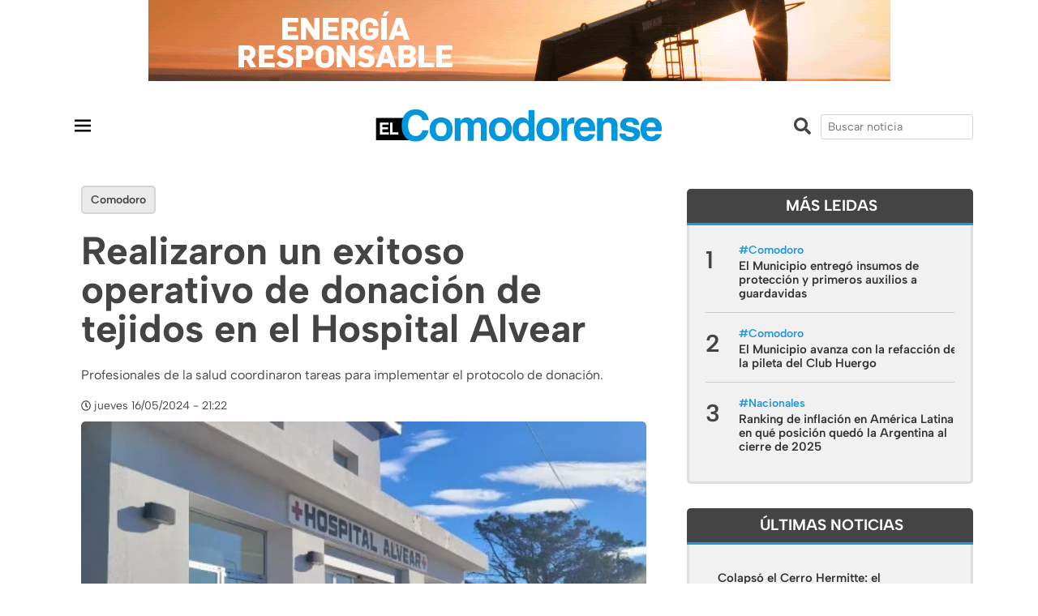

--- FILE ---
content_type: text/html; charset=UTF-8
request_url: https://www.elcomodorense.net/realizaron-un-exitoso-operativo-de-donacion-de-tejidos-en-el-hospital-alvear/
body_size: 11994
content:
<!DOCTYPE html>
<html>

<head>
	<meta charset="utf-8">
	<meta http-equiv="x-ua-compatible" content="ie=edge">
	<meta name="viewport" content="width=device-width, initial-scale=1, shrink-to-fit=no">
	<meta name="description" content="Noticias de comodoro rivadavia y la región">
	<link rel="apple-touch-icon" href="https://www.elcomodorense.net/wp-content/themes/ec_2022/images/icon.png">
	<link rel="icon" type="image/x-icon" href="https://www.elcomodorense.net/wp-content/themes/ec_2022/images/icon.png">

	<title>Realizaron un exitoso operativo de donación de tejidos en el Hospital Alvear |  El Comodorense</title>

	<link rel="stylesheet" href="https://maxcdn.bootstrapcdn.com/bootstrap/4.0.0/css/bootstrap.min.css" integrity="sha384-Gn5384xqQ1aoWXA+058RXPxPg6fy4IWvTNh0E263XmFcJlSAwiGgFAW/dAiS6JXm" crossorigin="anonymous">
	<script defer src="https://use.fontawesome.com/releases/v5.0.9/js/all.js" integrity="sha384-8iPTk2s/jMVj81dnzb/iFR2sdA7u06vHJyyLlAd4snFpCl/SnyUjRrbdJsw1pGIl" crossorigin="anonymous"></script>

							<meta property="og:title" content="Realizaron un exitoso operativo de donación de tejidos en el Hospital Alvear" />
				<meta property="og:type" content="website" />
				<meta property="og:url" content="https://www.elcomodorense.net/realizaron-un-exitoso-operativo-de-donacion-de-tejidos-en-el-hospital-alvear/" />
				<meta property="og:description" content="Profesionales de la salud coordinaron tareas para implementar el protocolo de donación.

" />
									<meta property="og:image" content="https://www.elcomodorense.net/wp-content/uploads/2024/05/hospital-alvear-1024x461.webp">
				

			
	<meta name='robots' content='max-image-preview:large' />
<link rel='dns-prefetch' href='//code.jquery.com' />
<link rel="alternate" type="application/rss+xml" title="El Comodorense &raquo; Comentario Realizaron un exitoso operativo de donación de tejidos en el Hospital Alvear del feed" href="https://www.elcomodorense.net/realizaron-un-exitoso-operativo-de-donacion-de-tejidos-en-el-hospital-alvear/feed/" />
<script type="text/javascript">
window._wpemojiSettings = {"baseUrl":"https:\/\/s.w.org\/images\/core\/emoji\/14.0.0\/72x72\/","ext":".png","svgUrl":"https:\/\/s.w.org\/images\/core\/emoji\/14.0.0\/svg\/","svgExt":".svg","source":{"concatemoji":"https:\/\/www.elcomodorense.net\/wp-includes\/js\/wp-emoji-release.min.js?ver=6.1.9"}};
/*! This file is auto-generated */
!function(e,a,t){var n,r,o,i=a.createElement("canvas"),p=i.getContext&&i.getContext("2d");function s(e,t){var a=String.fromCharCode,e=(p.clearRect(0,0,i.width,i.height),p.fillText(a.apply(this,e),0,0),i.toDataURL());return p.clearRect(0,0,i.width,i.height),p.fillText(a.apply(this,t),0,0),e===i.toDataURL()}function c(e){var t=a.createElement("script");t.src=e,t.defer=t.type="text/javascript",a.getElementsByTagName("head")[0].appendChild(t)}for(o=Array("flag","emoji"),t.supports={everything:!0,everythingExceptFlag:!0},r=0;r<o.length;r++)t.supports[o[r]]=function(e){if(p&&p.fillText)switch(p.textBaseline="top",p.font="600 32px Arial",e){case"flag":return s([127987,65039,8205,9895,65039],[127987,65039,8203,9895,65039])?!1:!s([55356,56826,55356,56819],[55356,56826,8203,55356,56819])&&!s([55356,57332,56128,56423,56128,56418,56128,56421,56128,56430,56128,56423,56128,56447],[55356,57332,8203,56128,56423,8203,56128,56418,8203,56128,56421,8203,56128,56430,8203,56128,56423,8203,56128,56447]);case"emoji":return!s([129777,127995,8205,129778,127999],[129777,127995,8203,129778,127999])}return!1}(o[r]),t.supports.everything=t.supports.everything&&t.supports[o[r]],"flag"!==o[r]&&(t.supports.everythingExceptFlag=t.supports.everythingExceptFlag&&t.supports[o[r]]);t.supports.everythingExceptFlag=t.supports.everythingExceptFlag&&!t.supports.flag,t.DOMReady=!1,t.readyCallback=function(){t.DOMReady=!0},t.supports.everything||(n=function(){t.readyCallback()},a.addEventListener?(a.addEventListener("DOMContentLoaded",n,!1),e.addEventListener("load",n,!1)):(e.attachEvent("onload",n),a.attachEvent("onreadystatechange",function(){"complete"===a.readyState&&t.readyCallback()})),(e=t.source||{}).concatemoji?c(e.concatemoji):e.wpemoji&&e.twemoji&&(c(e.twemoji),c(e.wpemoji)))}(window,document,window._wpemojiSettings);
</script>
<style type="text/css">
img.wp-smiley,
img.emoji {
	display: inline !important;
	border: none !important;
	box-shadow: none !important;
	height: 1em !important;
	width: 1em !important;
	margin: 0 0.07em !important;
	vertical-align: -0.1em !important;
	background: none !important;
	padding: 0 !important;
}
</style>
	<link rel='stylesheet' id='wp-block-library-css' href='https://www.elcomodorense.net/wp-includes/css/dist/block-library/style.min.css?ver=6.1.9' type='text/css' media='all' />
<link rel='stylesheet' id='classic-theme-styles-css' href='https://www.elcomodorense.net/wp-includes/css/classic-themes.min.css?ver=1' type='text/css' media='all' />
<style id='global-styles-inline-css' type='text/css'>
body{--wp--preset--color--black: #000000;--wp--preset--color--cyan-bluish-gray: #abb8c3;--wp--preset--color--white: #ffffff;--wp--preset--color--pale-pink: #f78da7;--wp--preset--color--vivid-red: #cf2e2e;--wp--preset--color--luminous-vivid-orange: #ff6900;--wp--preset--color--luminous-vivid-amber: #fcb900;--wp--preset--color--light-green-cyan: #7bdcb5;--wp--preset--color--vivid-green-cyan: #00d084;--wp--preset--color--pale-cyan-blue: #8ed1fc;--wp--preset--color--vivid-cyan-blue: #0693e3;--wp--preset--color--vivid-purple: #9b51e0;--wp--preset--gradient--vivid-cyan-blue-to-vivid-purple: linear-gradient(135deg,rgba(6,147,227,1) 0%,rgb(155,81,224) 100%);--wp--preset--gradient--light-green-cyan-to-vivid-green-cyan: linear-gradient(135deg,rgb(122,220,180) 0%,rgb(0,208,130) 100%);--wp--preset--gradient--luminous-vivid-amber-to-luminous-vivid-orange: linear-gradient(135deg,rgba(252,185,0,1) 0%,rgba(255,105,0,1) 100%);--wp--preset--gradient--luminous-vivid-orange-to-vivid-red: linear-gradient(135deg,rgba(255,105,0,1) 0%,rgb(207,46,46) 100%);--wp--preset--gradient--very-light-gray-to-cyan-bluish-gray: linear-gradient(135deg,rgb(238,238,238) 0%,rgb(169,184,195) 100%);--wp--preset--gradient--cool-to-warm-spectrum: linear-gradient(135deg,rgb(74,234,220) 0%,rgb(151,120,209) 20%,rgb(207,42,186) 40%,rgb(238,44,130) 60%,rgb(251,105,98) 80%,rgb(254,248,76) 100%);--wp--preset--gradient--blush-light-purple: linear-gradient(135deg,rgb(255,206,236) 0%,rgb(152,150,240) 100%);--wp--preset--gradient--blush-bordeaux: linear-gradient(135deg,rgb(254,205,165) 0%,rgb(254,45,45) 50%,rgb(107,0,62) 100%);--wp--preset--gradient--luminous-dusk: linear-gradient(135deg,rgb(255,203,112) 0%,rgb(199,81,192) 50%,rgb(65,88,208) 100%);--wp--preset--gradient--pale-ocean: linear-gradient(135deg,rgb(255,245,203) 0%,rgb(182,227,212) 50%,rgb(51,167,181) 100%);--wp--preset--gradient--electric-grass: linear-gradient(135deg,rgb(202,248,128) 0%,rgb(113,206,126) 100%);--wp--preset--gradient--midnight: linear-gradient(135deg,rgb(2,3,129) 0%,rgb(40,116,252) 100%);--wp--preset--duotone--dark-grayscale: url('#wp-duotone-dark-grayscale');--wp--preset--duotone--grayscale: url('#wp-duotone-grayscale');--wp--preset--duotone--purple-yellow: url('#wp-duotone-purple-yellow');--wp--preset--duotone--blue-red: url('#wp-duotone-blue-red');--wp--preset--duotone--midnight: url('#wp-duotone-midnight');--wp--preset--duotone--magenta-yellow: url('#wp-duotone-magenta-yellow');--wp--preset--duotone--purple-green: url('#wp-duotone-purple-green');--wp--preset--duotone--blue-orange: url('#wp-duotone-blue-orange');--wp--preset--font-size--small: 13px;--wp--preset--font-size--medium: 20px;--wp--preset--font-size--large: 36px;--wp--preset--font-size--x-large: 42px;--wp--preset--spacing--20: 0.44rem;--wp--preset--spacing--30: 0.67rem;--wp--preset--spacing--40: 1rem;--wp--preset--spacing--50: 1.5rem;--wp--preset--spacing--60: 2.25rem;--wp--preset--spacing--70: 3.38rem;--wp--preset--spacing--80: 5.06rem;}:where(.is-layout-flex){gap: 0.5em;}body .is-layout-flow > .alignleft{float: left;margin-inline-start: 0;margin-inline-end: 2em;}body .is-layout-flow > .alignright{float: right;margin-inline-start: 2em;margin-inline-end: 0;}body .is-layout-flow > .aligncenter{margin-left: auto !important;margin-right: auto !important;}body .is-layout-constrained > .alignleft{float: left;margin-inline-start: 0;margin-inline-end: 2em;}body .is-layout-constrained > .alignright{float: right;margin-inline-start: 2em;margin-inline-end: 0;}body .is-layout-constrained > .aligncenter{margin-left: auto !important;margin-right: auto !important;}body .is-layout-constrained > :where(:not(.alignleft):not(.alignright):not(.alignfull)){max-width: var(--wp--style--global--content-size);margin-left: auto !important;margin-right: auto !important;}body .is-layout-constrained > .alignwide{max-width: var(--wp--style--global--wide-size);}body .is-layout-flex{display: flex;}body .is-layout-flex{flex-wrap: wrap;align-items: center;}body .is-layout-flex > *{margin: 0;}:where(.wp-block-columns.is-layout-flex){gap: 2em;}.has-black-color{color: var(--wp--preset--color--black) !important;}.has-cyan-bluish-gray-color{color: var(--wp--preset--color--cyan-bluish-gray) !important;}.has-white-color{color: var(--wp--preset--color--white) !important;}.has-pale-pink-color{color: var(--wp--preset--color--pale-pink) !important;}.has-vivid-red-color{color: var(--wp--preset--color--vivid-red) !important;}.has-luminous-vivid-orange-color{color: var(--wp--preset--color--luminous-vivid-orange) !important;}.has-luminous-vivid-amber-color{color: var(--wp--preset--color--luminous-vivid-amber) !important;}.has-light-green-cyan-color{color: var(--wp--preset--color--light-green-cyan) !important;}.has-vivid-green-cyan-color{color: var(--wp--preset--color--vivid-green-cyan) !important;}.has-pale-cyan-blue-color{color: var(--wp--preset--color--pale-cyan-blue) !important;}.has-vivid-cyan-blue-color{color: var(--wp--preset--color--vivid-cyan-blue) !important;}.has-vivid-purple-color{color: var(--wp--preset--color--vivid-purple) !important;}.has-black-background-color{background-color: var(--wp--preset--color--black) !important;}.has-cyan-bluish-gray-background-color{background-color: var(--wp--preset--color--cyan-bluish-gray) !important;}.has-white-background-color{background-color: var(--wp--preset--color--white) !important;}.has-pale-pink-background-color{background-color: var(--wp--preset--color--pale-pink) !important;}.has-vivid-red-background-color{background-color: var(--wp--preset--color--vivid-red) !important;}.has-luminous-vivid-orange-background-color{background-color: var(--wp--preset--color--luminous-vivid-orange) !important;}.has-luminous-vivid-amber-background-color{background-color: var(--wp--preset--color--luminous-vivid-amber) !important;}.has-light-green-cyan-background-color{background-color: var(--wp--preset--color--light-green-cyan) !important;}.has-vivid-green-cyan-background-color{background-color: var(--wp--preset--color--vivid-green-cyan) !important;}.has-pale-cyan-blue-background-color{background-color: var(--wp--preset--color--pale-cyan-blue) !important;}.has-vivid-cyan-blue-background-color{background-color: var(--wp--preset--color--vivid-cyan-blue) !important;}.has-vivid-purple-background-color{background-color: var(--wp--preset--color--vivid-purple) !important;}.has-black-border-color{border-color: var(--wp--preset--color--black) !important;}.has-cyan-bluish-gray-border-color{border-color: var(--wp--preset--color--cyan-bluish-gray) !important;}.has-white-border-color{border-color: var(--wp--preset--color--white) !important;}.has-pale-pink-border-color{border-color: var(--wp--preset--color--pale-pink) !important;}.has-vivid-red-border-color{border-color: var(--wp--preset--color--vivid-red) !important;}.has-luminous-vivid-orange-border-color{border-color: var(--wp--preset--color--luminous-vivid-orange) !important;}.has-luminous-vivid-amber-border-color{border-color: var(--wp--preset--color--luminous-vivid-amber) !important;}.has-light-green-cyan-border-color{border-color: var(--wp--preset--color--light-green-cyan) !important;}.has-vivid-green-cyan-border-color{border-color: var(--wp--preset--color--vivid-green-cyan) !important;}.has-pale-cyan-blue-border-color{border-color: var(--wp--preset--color--pale-cyan-blue) !important;}.has-vivid-cyan-blue-border-color{border-color: var(--wp--preset--color--vivid-cyan-blue) !important;}.has-vivid-purple-border-color{border-color: var(--wp--preset--color--vivid-purple) !important;}.has-vivid-cyan-blue-to-vivid-purple-gradient-background{background: var(--wp--preset--gradient--vivid-cyan-blue-to-vivid-purple) !important;}.has-light-green-cyan-to-vivid-green-cyan-gradient-background{background: var(--wp--preset--gradient--light-green-cyan-to-vivid-green-cyan) !important;}.has-luminous-vivid-amber-to-luminous-vivid-orange-gradient-background{background: var(--wp--preset--gradient--luminous-vivid-amber-to-luminous-vivid-orange) !important;}.has-luminous-vivid-orange-to-vivid-red-gradient-background{background: var(--wp--preset--gradient--luminous-vivid-orange-to-vivid-red) !important;}.has-very-light-gray-to-cyan-bluish-gray-gradient-background{background: var(--wp--preset--gradient--very-light-gray-to-cyan-bluish-gray) !important;}.has-cool-to-warm-spectrum-gradient-background{background: var(--wp--preset--gradient--cool-to-warm-spectrum) !important;}.has-blush-light-purple-gradient-background{background: var(--wp--preset--gradient--blush-light-purple) !important;}.has-blush-bordeaux-gradient-background{background: var(--wp--preset--gradient--blush-bordeaux) !important;}.has-luminous-dusk-gradient-background{background: var(--wp--preset--gradient--luminous-dusk) !important;}.has-pale-ocean-gradient-background{background: var(--wp--preset--gradient--pale-ocean) !important;}.has-electric-grass-gradient-background{background: var(--wp--preset--gradient--electric-grass) !important;}.has-midnight-gradient-background{background: var(--wp--preset--gradient--midnight) !important;}.has-small-font-size{font-size: var(--wp--preset--font-size--small) !important;}.has-medium-font-size{font-size: var(--wp--preset--font-size--medium) !important;}.has-large-font-size{font-size: var(--wp--preset--font-size--large) !important;}.has-x-large-font-size{font-size: var(--wp--preset--font-size--x-large) !important;}
.wp-block-navigation a:where(:not(.wp-element-button)){color: inherit;}
:where(.wp-block-columns.is-layout-flex){gap: 2em;}
.wp-block-pullquote{font-size: 1.5em;line-height: 1.6;}
</style>
<link rel='stylesheet' id='css-css' href='https://www.elcomodorense.net/wp-content/themes/ec_2022/css/style.css?ver=6.1.9' type='text/css' media='all' />
<script type='text/javascript' src='https://code.jquery.com/jquery-2.2.4.min.js?ver=6.1.9' id='jquery-js'></script>
<link rel="https://api.w.org/" href="https://www.elcomodorense.net/wp-json/" /><link rel="alternate" type="application/json" href="https://www.elcomodorense.net/wp-json/wp/v2/posts/576275" /><link rel="canonical" href="https://www.elcomodorense.net/realizaron-un-exitoso-operativo-de-donacion-de-tejidos-en-el-hospital-alvear/" />
<link rel="alternate" type="application/json+oembed" href="https://www.elcomodorense.net/wp-json/oembed/1.0/embed?url=https%3A%2F%2Fwww.elcomodorense.net%2Frealizaron-un-exitoso-operativo-de-donacion-de-tejidos-en-el-hospital-alvear%2F" />
<link rel="alternate" type="text/xml+oembed" href="https://www.elcomodorense.net/wp-json/oembed/1.0/embed?url=https%3A%2F%2Fwww.elcomodorense.net%2Frealizaron-un-exitoso-operativo-de-donacion-de-tejidos-en-el-hospital-alvear%2F&#038;format=xml" />
  <script src="https://cdn.onesignal.com/sdks/web/v16/OneSignalSDK.page.js" defer></script>
  <script>
          window.OneSignalDeferred = window.OneSignalDeferred || [];
          OneSignalDeferred.push(async function(OneSignal) {
            await OneSignal.init({
              appId: "c0cd989a-a550-4ddd-9000-3572ec0215e8",
              serviceWorkerOverrideForTypical: true,
              path: "https://www.elcomodorense.net/wp-content/plugins/onesignal-free-web-push-notifications/sdk_files/",
              serviceWorkerParam: { scope: "/wp-content/plugins/onesignal-free-web-push-notifications/sdk_files/push/onesignal/" },
              serviceWorkerPath: "OneSignalSDKWorker.js",
            });
          });

          // Unregister the legacy OneSignal service worker to prevent scope conflicts
          navigator.serviceWorker.getRegistrations().then((registrations) => {
            // Iterate through all registered service workers
            registrations.forEach((registration) => {
              // Check the script URL to identify the specific service worker
              if (registration.active && registration.active.scriptURL.includes('OneSignalSDKWorker.js.php')) {
                // Unregister the service worker
                registration.unregister().then((success) => {
                  if (success) {
                    console.log('OneSignalSW: Successfully unregistered:', registration.active.scriptURL);
                  } else {
                    console.log('OneSignalSW: Failed to unregister:', registration.active.scriptURL);
                  }
                });
              }
            });
          }).catch((error) => {
            console.error('Error fetching service worker registrations:', error);
          });
        </script>
<link rel="icon" href="https://www.elcomodorense.net/wp-content/uploads/2020/07/cropped-icon-32x32.png" sizes="32x32" />
<link rel="icon" href="https://www.elcomodorense.net/wp-content/uploads/2020/07/cropped-icon-192x192.png" sizes="192x192" />
<link rel="apple-touch-icon" href="https://www.elcomodorense.net/wp-content/uploads/2020/07/cropped-icon-180x180.png" />
<meta name="msapplication-TileImage" content="https://www.elcomodorense.net/wp-content/uploads/2020/07/cropped-icon-270x270.png" />
</head>

<body class="post-template-default single single-post postid-576275 single-format-standard">
	<header class="">
		<div class="container-fluid">
			<div class="row">
				<div class="col-12 text-center w-100 px-0">
					
<figure class="wp-block-image size-full"><a href="https://www.pan-energy.com/"><img decoding="async" loading="lazy" width="915" height="100" src="https://www.elcomodorense.net/wp-content/uploads/2024/03/pae-elcomodorense.gif" alt="" class="wp-image-562739"/></a></figure>
				</div>
			</div>
		</div>
		<div class="container">
			<div class="row align-items-center py-3">

				<div class="col-2 col-md-4  p-0" style="position:relative">
					<nav id="mainNavbar" class="navbar navbar-expand-none navbar-dark p-0">
						<div class="container" style="">
							<button class="navbar-toggler px-0 pt-3" type="button" data-toggle="collapse" data-target="#navbarsExampleDefault" aria-controls="navbarsExampleDefault" aria-expanded="false" aria-label="Toggle navigation">
								<span class="">
									<svg xmlns="http://www.w3.org/2000/svg" width="30" height="30" viewBox="0 0 24 24">
										<path d="M4 6H20V8H4zM4 11H20V13H4zM4 16H20V18H4z" /></svg>
								</span>
							</button>
						</div>
					</nav>
				</div>

				<div class="col-md-4 pt-0 pt-md-2 d-none">
					<ul class="socialicons mr-2">
						<li class="facebook"><a href="https://www.facebook.com/elcomodorense" target="_blank"><i class="fab fa-facebook-f fa-sm"></i></a></li>
						<li class="instagram"><a href="https://www.instagram.com/elcomodorense/" target="_blank"><i class="fab fa-instagram fa-sm"></i></a></li>
						<li class="twitter"><a href="https://twitter.com/elcomodorense" target="_blank"><i class="fab fa-twitter fa-sm"></i></a></li>
					</ul>
				</div>
				<div class="col-8 col-md-4 text-center" style="position:relative">
					<a href="https://www.elcomodorense.net">
						<img class="logoheader mw-100" src="https://www.elcomodorense.net/wp-content/themes/ec_2022/images/logo-elcomodorense.svg" alt="El Comodorense noticias">
					</a>
				</div>

				<div class="col-2 d-md-none p-0" style="position:relative">
					<nav id="mainNavbar" class="navbar navbar-expand-md navbar-dark p-0 pr-5">
						<div class="container" style="width:50%">
							<button class="navbar-toggler px-0 pt-3" type="button" data-toggle="collapse" data-target="#navbarSearch" aria-controls="navbarSearch" aria-expanded="false" aria-label="Toggle navigation">
								<span class="">
									<svg xmlns="http://www.w3.org/2000/svg" xmlns:xlink="http://www.w3.org/1999/xlink" viewBox="0 0 30 30" width="30px" height="30px">
										<g id="surface23398145">
											<path style="fill-rule:nonzero;fill:rgb(0%,0%,0%);fill-opacity:1;stroke-width:5;stroke-linecap:butt;stroke-linejoin:round;stroke:rgb(0%,0%,0%);stroke-opacity:1;stroke-miterlimit:10;" d="M 131.874592 74.525591 C 131.874592 88.281057 126.989904 100.884473 118.879479 110.792095 L 153.118377 145.007951 C 154.61604 146.459533 155.215106 148.579303 154.708204 150.60691 C 154.178262 152.611475 152.611475 154.178262 150.60691 154.708204 C 148.579303 155.215106 146.459533 154.61604 145.007951 153.118377 L 110.792095 118.879479 C 100.884473 126.989904 88.281057 131.874592 74.525591 131.874592 C 42.936407 131.874592 17.199631 106.137817 17.199631 74.525591 C 17.199631 42.936407 42.936407 17.199631 74.525591 17.199631 C 106.137817 17.199631 131.874592 42.936407 131.874592 74.525591 Z M 28.67404 74.525591 C 28.67404 99.939793 49.134431 120.400184 74.525591 120.400184 C 99.939793 120.400184 120.400184 99.939793 120.400184 74.525591 C 120.400184 49.134431 99.939793 28.67404 74.525591 28.67404 C 49.134431 28.67404 28.67404 49.134431 28.67404 74.525591 Z M 28.67404 74.525591 " transform="matrix(0.169535,0,0,0.169535,0.42,0.42)"/>
											<path style=" stroke:none;fill-rule:nonzero;fill:rgb(0%,0%,0%);fill-opacity:1;" d="M 13.054688 3.335938 C 7.699219 3.335938 3.335938 7.699219 3.335938 13.054688 C 3.335938 18.414062 7.699219 22.777344 13.054688 22.777344 C 15.386719 22.777344 17.523438 21.949219 19.203125 20.574219 L 25.003906 26.378906 C 25.25 26.632812 25.609375 26.734375 25.953125 26.648438 C 26.292969 26.558594 26.558594 26.292969 26.648438 25.953125 C 26.734375 25.609375 26.632812 25.25 26.378906 25.003906 L 20.574219 19.203125 C 21.949219 17.523438 22.777344 15.386719 22.777344 13.054688 C 22.777344 7.699219 18.414062 3.335938 13.054688 3.335938 Z M 13.054688 5.28125 C 17.363281 5.28125 20.832031 8.75 20.832031 13.054688 C 20.832031 17.363281 17.363281 20.832031 13.054688 20.832031 C 8.75 20.832031 5.28125 17.363281 5.28125 13.054688 C 5.28125 8.75 8.75 5.28125 13.054688 5.28125 Z M 13.054688 5.28125 "/>
										</g>
									</svg>
								</span>
							</button>
						</div>
					</nav>
				</div>

									

				<div class="col-md-4 text-right">
				<i class="fas fa-search mr-2 mt-2 fa-lg d-none d-md-inline-flex"></i>
					<form action="https://www.elcomodorense.net/" id="searchForm" method="get">
						<input name="s" class="form-control form-control-sm" type="text" role="search" value="" placeholder="Buscar noticia">
					</form>

				</div>
			</div>
		</div>
	</header>
	
	<nav id="mainNavbar" class="navbar navbar-expand-none navbar-dark">
		<div class="container">
			<div class="collapse navbar-collapse" id="navbarsExampleDefault">
				<ul id="menu-menu-principal" class="navbar-nav mr-auto ml-auto"><li itemscope="itemscope" itemtype="https://www.schema.org/SiteNavigationElement" id="menu-item-98299" class="menu-item menu-item-type-post_type menu-item-object-page menu-item-98299 nav-item"><a title="Inicio" href="https://www.elcomodorense.net/inicio/" class="nav-link">Inicio</a></li>
<li itemscope="itemscope" itemtype="https://www.schema.org/SiteNavigationElement" id="menu-item-98301" class="menu-item menu-item-type-taxonomy menu-item-object-category menu-item-98301 nav-item"><a title="Actualidad" href="https://www.elcomodorense.net/noticias/actualidad/" class="nav-link">Actualidad</a></li>
<li itemscope="itemscope" itemtype="https://www.schema.org/SiteNavigationElement" id="menu-item-98302" class="menu-item menu-item-type-taxonomy menu-item-object-category menu-item-98302 nav-item"><a title="Política" href="https://www.elcomodorense.net/noticias/politica/" class="nav-link">Política</a></li>
<li itemscope="itemscope" itemtype="https://www.schema.org/SiteNavigationElement" id="menu-item-98303" class="menu-item menu-item-type-taxonomy menu-item-object-category menu-item-98303 nav-item"><a title="Economía" href="https://www.elcomodorense.net/noticias/economia/" class="nav-link">Economía</a></li>
<li itemscope="itemscope" itemtype="https://www.schema.org/SiteNavigationElement" id="menu-item-182561" class="menu-item menu-item-type-taxonomy menu-item-object-category menu-item-182561 nav-item"><a title="Policiales" href="https://www.elcomodorense.net/noticias/policiales/" class="nav-link">Policiales</a></li>
<li itemscope="itemscope" itemtype="https://www.schema.org/SiteNavigationElement" id="menu-item-223902" class="menu-item menu-item-type-taxonomy menu-item-object-category menu-item-223902 nav-item"><a title="Petróleo" href="https://www.elcomodorense.net/noticias/petroleo/" class="nav-link">Petróleo</a></li>
<li itemscope="itemscope" itemtype="https://www.schema.org/SiteNavigationElement" id="menu-item-371150" class="menu-item menu-item-type-taxonomy menu-item-object-category menu-item-371150 nav-item"><a title="Deportes" href="https://www.elcomodorense.net/noticias/deportes/" class="nav-link">Deportes</a></li>
<li itemscope="itemscope" itemtype="https://www.schema.org/SiteNavigationElement" id="menu-item-312209" class="menu-item menu-item-type-taxonomy menu-item-object-category menu-item-312209 nav-item"><a title="El Comodorense Radio" href="https://www.elcomodorense.net/noticias/el-comodorense-radio/" class="nav-link">El Comodorense Radio</a></li>
<li itemscope="itemscope" itemtype="https://www.schema.org/SiteNavigationElement" id="menu-item-354821" class="menu-item menu-item-type-taxonomy menu-item-object-category menu-item-354821 nav-item"><a title="Virales" href="https://www.elcomodorense.net/noticias/virales/" class="nav-link">Virales</a></li>
</ul>			</div>
		</div>
	</nav>

	<nav id="mainNavbar" class="navbar navbar-expand-xl navbar-dark">
		
	</nav>
							
    <main role="main">
    	<section id="single-main-block" class="mt-1 mt-md-3">
    		<div class="container">
    			<div class="row">
	    			<div class="col-md-8">
						<article class="news news-postsingle">
							<div class="header">
								<div class="tag"><span class="tags"><a href="https://www.elcomodorense.net/tag/comodoro/" rel="tag">Comodoro</a></span> </div>
								<h1 class="title py-3">Realizaron un exitoso operativo de donación de tejidos en el Hospital Alvear</h1>
								<p>Profesionales de la salud coordinaron tareas para implementar el protocolo de donación.</p>
								<span><i class="far fa-clock fa-sm mr-1"></i>jueves 16/05/2024 - 21:22</span>
							</div>

							<div class="post-content format-text mb-4 mt-2">
																									
									<article class="news news-medium news-small">
																																									<a class='imagewrap' href="https://www.elcomodorense.net/realizaron-un-exitoso-operativo-de-donacion-de-tejidos-en-el-hospital-alvear/">
												<img class="lazyload rounded" src="https://www.elcomodorense.net/wp-content/themes/ec_2022/images/thumb.jpg" data-src="https://www.elcomodorense.net/wp-content/uploads/2024/05/hospital-alvear-514x320.webp" alt="Realizaron un exitoso operativo de donación de tejidos en el Hospital Alvear">
												
																							</a>
																			</article>
																<div class="row mt-0 pb-0 mb-4 ">
									<div id="shareSection" class="col-md-5 d-md-flex align-items-center">
										<h6>Compartí esta noticia</h6>
										<ul class="social-share ml-0 ml-md-3" data-url="https://www.elcomodorense.net/realizaron-un-exitoso-operativo-de-donacion-de-tejidos-en-el-hospital-alvear/" data-title="Realizaron un exitoso operativo de donación de tejidos en el Hospital Alvear">
					                    	<li><a href="" class="facebook share s_facebook"><i class="fab fa-facebook"></i></a></li>
					                    	<li><a href="" class="twitter share s_twitter"><i class="fab fa-twitter"></i></a></li>
					                        <!-- <li><a href="" class="mail share s_gmail"><i class="fa fa-envelope"></i></a></li> -->
					                    						                  	</ul>
									</div>
								</div>
								
<p>Según informaron directivos del nosocomio, el operativo contó con la participación de trabajadores del hospital, médicas becarias de INCUCAI, integrantes de la Unidad de Procuración del Hospital Regional y la médica operativa de CUCA Dra. Martín Martínez Lucía, junto al Servicio de Enfermería de la Unidad de Terapia Intensiva, quienes realizaron un trabajo de monitoreo crucial para implementar el protocolo de donación. Actualmente, la Dra. Martín Martínez y la Dra. María Retamar forman parte del Programa Nacional de Formación en Coordinación Hospitalaria de Trasplante de INCUCAI.</p>



<p>Asimismo, detallaron que en el proceso de ablación “colaboró la médica Operativa, Iona Garcia y la Lic. Lilian Barría, líder de UHPROT y profesional habilitada para realizar procesos de donación de tejidos”.</p>



<p>Cabe destacar que este programa ofrece una capacitación integral para profesionales en el cuidado del paciente crítico, su seguimiento y atención al final de la vida, la detección y selección de donantes, el diagnóstico de muerte bajo criterios neurológicos, el mantenimiento adecuado de los donantes y la comprensión del sistema de distribución de órganos y tejidos, así como una preparación general sobre el trasplante.</p>



<p><strong>Acto solidario, voluntario y altruista</strong></p>



<p>El director del Hospital Zonal Alvear, Gustavo Blanco, y la representante de CUCAI Chubut, Caren Goddio, expresaron sus “condolencias y agradecimiento a la familia de la persona donante por este acto solidario, voluntario y altruista”.</p>



<p>Por último, destacaron y felicitaron la labor de todos los trabajadores del hospital involucrados en el operativo, así como también al equipo de UHPROT del Hospital Regional.</p>
															</div>

							<div class="down pt-4 mb-3">
								<div class="row">

																		
									<div id="shareSection" class="col-md-5 d-md-flex align-items-center">
										<h6>Compartí esta noticia</h6>
										<ul class="social-share mx-auto" data-url="https://www.elcomodorense.net/realizaron-un-exitoso-operativo-de-donacion-de-tejidos-en-el-hospital-alvear/" data-title="Realizaron un exitoso operativo de donación de tejidos en el Hospital Alvear">
					                    	<li><a href="" class="facebook share s_facebook"><i class="fab fa-facebook"></i></a></li>
					                    	<li><a href="" class="twitter share s_twitter"><i class="fab fa-twitter"></i></a></li>
					                        <!-- <li><a href="" class="mail share s_gmail"><i class="fa fa-envelope"></i></a></li> -->
					                    						                  	</ul>
									</div>
									
								</div>
							</div>
							<div class="social">
															</div>
						</article>

						
						<div id="related">
							<h3 class="ml-2 mb-4 pl-2" style="font-size: 2rem; border-left-width: 5px; border-left-style: solid; border-left-color: #2099dd; font-weight: 700;">Noticias relacionadas</h3>
							<div class="container">
								<div class="row">
																		
											<div class="col-md-6">
												<article class="news news-medium news-small">
																																								<a class='imagewrap' href="https://www.elcomodorense.net/colapso-el-cerro-hermitte-el-deslizamiento-arraso-viviendas/">
															<img class="lazyload rounded" src="https://www.elcomodorense.net/wp-content/themes/ec_2022/images/thumb.jpg" data-src="https://www.elcomodorense.net/wp-content/uploads/2026/01/cerro-1.png" alt="Colapsó el Cerro Hermitte: el deslizamiento arrasó viviendas">
														</a>
																										<div class="content pl-0">
														<div class="tag-cat">Últimas Noticias</div>

														<h3 class="mb-0"><a href="https://www.elcomodorense.net/colapso-el-cerro-hermitte-el-deslizamiento-arraso-viviendas/">Colapsó el Cerro Hermitte: el deslizamiento arrasó viviendas</a></h3>
													</div>
												</article>
											</div>
										
																		
											<div class="col-md-6">
												<article class="news news-medium news-small">
																																								<a class='imagewrap' href="https://www.elcomodorense.net/domingo-con-cielo-parcialmente-nublado-y-maxima-de-21-grados/">
															<img class="lazyload rounded" src="https://www.elcomodorense.net/wp-content/themes/ec_2022/images/thumb.jpg" data-src="https://www.elcomodorense.net/wp-content/uploads/2025/10/Imagen-de-WhatsApp-2025-10-11-a-las-11.26.27_05c8fc2d-514x320.jpg" alt="Domingo con cielo parcialmente nublado y máxima de 21 grados">
														</a>
																										<div class="content pl-0">
														<div class="tag-cat">Últimas Noticias</div>

														<h3 class="mb-0"><a href="https://www.elcomodorense.net/domingo-con-cielo-parcialmente-nublado-y-maxima-de-21-grados/">Domingo con cielo parcialmente nublado y máxima de 21 grados</a></h3>
													</div>
												</article>
											</div>
										
																		
											<div class="col-md-6">
												<article class="news news-medium news-small">
																																								<a class='imagewrap' href="https://www.elcomodorense.net/lleva-alegria-a-quienes-mas-lo-necesitan-paya-alegria-invita-a-su-colecta-de-juguetes-para-el-hospital-y-hogares/">
															<img class="lazyload rounded" src="https://www.elcomodorense.net/wp-content/themes/ec_2022/images/thumb.jpg" data-src="https://www.elcomodorense.net/wp-content/uploads/2023/07/donacion-colecta-juguetes-514x320.jpg" alt="Llevá alegría a quienes más lo necesitan: Paya Alegría invita a su colecta de juguetes para el Hospital y hogares">
														</a>
																										<div class="content pl-0">
														<div class="tag-cat">Últimas Noticias</div>

														<h3 class="mb-0"><a href="https://www.elcomodorense.net/lleva-alegria-a-quienes-mas-lo-necesitan-paya-alegria-invita-a-su-colecta-de-juguetes-para-el-hospital-y-hogares/">Llevá alegría a quienes más lo necesitan: Paya Alegría invita a su colecta de juguetes para el Hospital y hogares</a></h3>
													</div>
												</article>
											</div>
										
																	</div>
							</div>
						</div>
	    			</div>
	    			<aside class="col-md-4 mt-md-4">
	    						<h3 class="text-center" style="color:#fff; margin: 0; padding: 10px 10px 10px 15px; font-weight: 700; background-color: #444; border-bottom-color:#2099dd; border-bottom-width:3px;	border-bottom-style: solid; border-radius: 5px 5px 0px 0px;">
	MÁS LEIDAS
</h3>

<div class="lastpost">
	<article class="news news-medium news-list">
	<div class="row">
		<div class="col-2">
			<span class="number">1</span>
		</div>
		<div class="col-10 pl-0 pr-0">
			<div class="content">
				<div class="tag">#<a href="https://www.elcomodorense.net/tag/comodoro/" rel="tag">Comodoro</a></div>
				<h3 class="mb-0"><a href="https://www.elcomodorense.net/el-municipio-entrego-insumos-de-proteccion-y-primeros-auxilios-a-guardavidas/">El Municipio entregó insumos de protección y primeros auxilios a guardavidas</a></h3>
			</div>
		</div>
		<!-- <div class="col-3">
							<a href="https://www.elcomodorense.net/el-municipio-entrego-insumos-de-proteccion-y-primeros-auxilios-a-guardavidas/"><img class="lazyload" src="https://www.elcomodorense.net/wp-content/themes/ec_2022/images/thumb-square.jpg" data-src="https://www.elcomodorense.net/wp-content/uploads/2026/01/b2b9275a-59ce-4352-bb24-a9568e1200c5-150x150.jpg" alt="El Municipio entregó insumos de protección y primeros auxilios a guardavidas"></a>
					</div> -->
	</div>
</article><article class="news news-medium news-list">
	<div class="row">
		<div class="col-2">
			<span class="number">2</span>
		</div>
		<div class="col-10 pl-0 pr-0">
			<div class="content">
				<div class="tag">#<a href="https://www.elcomodorense.net/tag/comodoro/" rel="tag">Comodoro</a></div>
				<h3 class="mb-0"><a href="https://www.elcomodorense.net/el-municipio-avanza-con-la-refaccion-de-la-pileta-del-club-huergo/">El Municipio avanza con la refacción de la pileta del Club Huergo</a></h3>
			</div>
		</div>
		<!-- <div class="col-3">
							<a href="https://www.elcomodorense.net/el-municipio-avanza-con-la-refaccion-de-la-pileta-del-club-huergo/"><img class="lazyload" src="https://www.elcomodorense.net/wp-content/themes/ec_2022/images/thumb-square.jpg" data-src="https://www.elcomodorense.net/wp-content/uploads/2026/01/75002fec-4f49-44e6-96b4-70d2e192551a-150x150.jpeg" alt="El Municipio avanza con la refacción de la pileta del Club Huergo"></a>
					</div> -->
	</div>
</article><article class="news news-medium news-list">
	<div class="row">
		<div class="col-2">
			<span class="number">3</span>
		</div>
		<div class="col-10 pl-0 pr-0">
			<div class="content">
				<div class="tag">#<a href="https://www.elcomodorense.net/tag/nacionales/" rel="tag">Nacionales</a></div>
				<h3 class="mb-0"><a href="https://www.elcomodorense.net/ranking-de-inflacion-en-america-latina-en-que-posicion-quedo-la-argentina-al-cierre-de-2025/">Ranking de inflación en América Latina: en qué posición quedó la Argentina al cierre de 2025</a></h3>
			</div>
		</div>
		<!-- <div class="col-3">
							<a href="https://www.elcomodorense.net/ranking-de-inflacion-en-america-latina-en-que-posicion-quedo-la-argentina-al-cierre-de-2025/"><img class="lazyload" src="https://www.elcomodorense.net/wp-content/themes/ec_2022/images/thumb-square.jpg" data-src="https://www.elcomodorense.net/wp-content/uploads/2026/01/image-186-150x150.png" alt="Ranking de inflación en América Latina: en qué posición quedó la Argentina al cierre de 2025"></a>
					</div> -->
	</div>
</article></div>
		

				<h3 class="text-center" style="color:#fff; margin: 0; padding: 10px 10px 10px 15px; font-weight: 700; background-color: #444; border-bottom-color:#2099dd; border-bottom-width:3px;	border-bottom-style: solid; border-radius: 5px 5px 0px 0px;">
			ÚLTIMAS NOTICIAS
		</h3>

		<div class="lastpost">
			<article class="news news-medium news-list my-0 py-0">
	<div class="row ml-0">
		
		<div class="col-12 py-2">
			<div class="content mb-2">
				<!-- <div class="tag">#<a href="https://www.elcomodorense.net/tag/comodoro/" rel="tag">Comodoro</a></div> -->
				<h3 class="mb-1 mt-1"><a href="https://www.elcomodorense.net/colapso-el-cerro-hermitte-el-deslizamiento-arraso-viviendas/">Colapsó el Cerro Hermitte: el deslizamiento arrasó viviendas</a></h3>
				<span><i class="far fa-clock fa-sm mr-1"></i>1:05</span>
			</div>
		</div>
		<!-- <div class="col-4">
							<a href="https://www.elcomodorense.net/colapso-el-cerro-hermitte-el-deslizamiento-arraso-viviendas/"><img class="lazyload rounded" src="https://www.elcomodorense.net/wp-content/themes/ec_2022/images/thumb-square.jpg" data-src="https://www.elcomodorense.net/wp-content/uploads/2026/01/cerro-1-150x150.png" alt="Colapsó el Cerro Hermitte: el deslizamiento arrasó viviendas"></a>
					</div> -->
	</div>
</article><article class="news news-medium news-list my-0 py-0">
	<div class="row ml-0">
		
		<div class="col-12 py-2">
			<div class="content mb-2">
				<!-- <div class="tag">#<a href="https://www.elcomodorense.net/tag/el-tiempo/" rel="tag">El tiempo</a></div> -->
				<h3 class="mb-1 mt-1"><a href="https://www.elcomodorense.net/domingo-con-cielo-parcialmente-nublado-y-maxima-de-21-grados/">Domingo con cielo parcialmente nublado y máxima de 21 grados</a></h3>
				<span><i class="far fa-clock fa-sm mr-1"></i>23:51</span>
			</div>
		</div>
		<!-- <div class="col-4">
							<a href="https://www.elcomodorense.net/domingo-con-cielo-parcialmente-nublado-y-maxima-de-21-grados/"><img class="lazyload rounded" src="https://www.elcomodorense.net/wp-content/themes/ec_2022/images/thumb-square.jpg" data-src="https://www.elcomodorense.net/wp-content/uploads/2025/10/Imagen-de-WhatsApp-2025-10-11-a-las-11.26.27_05c8fc2d-150x150.jpg" alt="Domingo con cielo parcialmente nublado y máxima de 21 grados"></a>
					</div> -->
	</div>
</article><article class="news news-medium news-list my-0 py-0">
	<div class="row ml-0">
		
		<div class="col-12 py-2">
			<div class="content mb-2">
				<!-- <div class="tag">#<a href="https://www.elcomodorense.net/tag/economia/" rel="tag">Economía</a></div> -->
				<h3 class="mb-1 mt-1"><a href="https://www.elcomodorense.net/menos-changuito-y-mas-clics-en-tiempo-de-crisis-que-consumen-los-argentinos-y-como-lo-pagan/">Menos changuito y más clics: en tiempo de crisis, qué consumen los argentinos y cómo lo pagan</a></h3>
				<span><i class="far fa-clock fa-sm mr-1"></i>23:22</span>
			</div>
		</div>
		<!-- <div class="col-4">
							<a href="https://www.elcomodorense.net/menos-changuito-y-mas-clics-en-tiempo-de-crisis-que-consumen-los-argentinos-y-como-lo-pagan/"><img class="lazyload rounded" src="https://www.elcomodorense.net/wp-content/themes/ec_2022/images/thumb-square.jpg" data-src="https://www.elcomodorense.net/wp-content/uploads/2026/01/Captura-de-pantalla-2026-01-17-a-las-11.21.12 p.-m.-150x150.png" alt="Menos changuito y más clics: en tiempo de crisis, qué consumen los argentinos y cómo lo pagan"></a>
					</div> -->
	</div>
</article><article class="news news-medium news-list my-0 py-0">
	<div class="row ml-0">
		
		<div class="col-12 py-2">
			<div class="content mb-2">
				<!-- <div class="tag">#<a href="https://www.elcomodorense.net/tag/comodoro/" rel="tag">Comodoro</a></div> -->
				<h3 class="mb-1 mt-1"><a href="https://www.elcomodorense.net/lleva-alegria-a-quienes-mas-lo-necesitan-paya-alegria-invita-a-su-colecta-de-juguetes-para-el-hospital-y-hogares/">Llevá alegría a quienes más lo necesitan: Paya Alegría invita a su colecta de juguetes para el Hospital y hogares</a></h3>
				<span><i class="far fa-clock fa-sm mr-1"></i>22:44</span>
			</div>
		</div>
		<!-- <div class="col-4">
							<a href="https://www.elcomodorense.net/lleva-alegria-a-quienes-mas-lo-necesitan-paya-alegria-invita-a-su-colecta-de-juguetes-para-el-hospital-y-hogares/"><img class="lazyload rounded" src="https://www.elcomodorense.net/wp-content/themes/ec_2022/images/thumb-square.jpg" data-src="https://www.elcomodorense.net/wp-content/uploads/2023/07/donacion-colecta-juguetes-150x150.jpg" alt="Llevá alegría a quienes más lo necesitan: Paya Alegría invita a su colecta de juguetes para el Hospital y hogares"></a>
					</div> -->
	</div>
</article><article class="news news-medium news-list my-0 py-0">
	<div class="row ml-0">
		
		<div class="col-12 py-2">
			<div class="content mb-2">
				<!-- <div class="tag">#<a href="https://www.elcomodorense.net/tag/economia/" rel="tag">Economía</a></div> -->
				<h3 class="mb-1 mt-1"><a href="https://www.elcomodorense.net/la-suba-de-los-alimentos-empuja-la-inflacion-de-enero-pero-hay-senales-de-desaceleracion-de-los-aumentos/">La suba de los alimentos empuja la inflación de enero, pero hay señales de desaceleración de los aumentos</a></h3>
				<span><i class="far fa-clock fa-sm mr-1"></i>22:04</span>
			</div>
		</div>
		<!-- <div class="col-4">
							<a href="https://www.elcomodorense.net/la-suba-de-los-alimentos-empuja-la-inflacion-de-enero-pero-hay-senales-de-desaceleracion-de-los-aumentos/"><img class="lazyload rounded" src="https://www.elcomodorense.net/wp-content/themes/ec_2022/images/thumb-square.jpg" data-src="https://www.elcomodorense.net/wp-content/uploads/2025/05/Imagen-de-WhatsApp-2025-05-30-a-las-17.53.56_0367bd6e-150x150.jpg" alt="La suba de los alimentos empuja la inflación de enero, pero hay señales de desaceleración de los aumentos"></a>
					</div> -->
	</div>
</article>		</div>	    			</aside>
    			</div>
    		</div>
    	</section>
    	    </main><!-- /.container -->
   <footer class="pt-3 pb-5 mt-3">
   	<div class="container">
   		<div class="row">
   			<div class="col-12 col-md-4 mb-4 text-center mx-auto">
   				<img class="d-block mx-auto w-100 w-md-50" src="https://www.elcomodorense.net/wp-content/themes/ec_2022/images/logo_light.svg" alt="">
				   <p class="text-light pt-2">Noticias de Comodoro Rivadavia y la región</p>
				   <ul class="socialicons my-4">
					
						<li class="facebook"><a href="https://www.facebook.com/elcomodorense" target="_blank"><i class="fab fa-facebook-f fa-sm"></i></a></li>
						<li class="instagram"><a href="https://www.instagram.com/elcomodorense/" target="_blank"><i class="fab fa-instagram fa-sm"></i></a></li>
						<li class="twitter"><a href="https://twitter.com/elcomodorense" target="_blank"><i class="fab fa-twitter fa-sm"></i></a></li>
						<li class="mail"><a href="/cdn-cgi/l/email-protection#791c151a1614161d160b1c170a1c391e14181015571a1614" target="_blank"><i class="far fa-envelope"></i></a></li>
						<li class="whatsapp"><a href="https://wa.me/542974770163" target="_blank"><i class="fab fa-whatsapp fa-sm"></i></a></li>
   					</ul>
   			</div>
   			<!-- <div class="col-md-3 mb-4 d-none d-md-block">
   				<h3>NAVEGA</h3>
   				<ul id="menu-menu-principal-1" class="navbar-nav mr-auto"><li itemscope="itemscope" itemtype="https://www.schema.org/SiteNavigationElement" class="menu-item menu-item-type-post_type menu-item-object-page menu-item-98299 nav-item"><a title="Inicio" href="https://www.elcomodorense.net/inicio/" class="nav-link">Inicio</a></li>
<li itemscope="itemscope" itemtype="https://www.schema.org/SiteNavigationElement" class="menu-item menu-item-type-taxonomy menu-item-object-category menu-item-98301 nav-item"><a title="Actualidad" href="https://www.elcomodorense.net/noticias/actualidad/" class="nav-link">Actualidad</a></li>
<li itemscope="itemscope" itemtype="https://www.schema.org/SiteNavigationElement" class="menu-item menu-item-type-taxonomy menu-item-object-category menu-item-98302 nav-item"><a title="Política" href="https://www.elcomodorense.net/noticias/politica/" class="nav-link">Política</a></li>
<li itemscope="itemscope" itemtype="https://www.schema.org/SiteNavigationElement" class="menu-item menu-item-type-taxonomy menu-item-object-category menu-item-98303 nav-item"><a title="Economía" href="https://www.elcomodorense.net/noticias/economia/" class="nav-link">Economía</a></li>
<li itemscope="itemscope" itemtype="https://www.schema.org/SiteNavigationElement" class="menu-item menu-item-type-taxonomy menu-item-object-category menu-item-182561 nav-item"><a title="Policiales" href="https://www.elcomodorense.net/noticias/policiales/" class="nav-link">Policiales</a></li>
<li itemscope="itemscope" itemtype="https://www.schema.org/SiteNavigationElement" class="menu-item menu-item-type-taxonomy menu-item-object-category menu-item-223902 nav-item"><a title="Petróleo" href="https://www.elcomodorense.net/noticias/petroleo/" class="nav-link">Petróleo</a></li>
<li itemscope="itemscope" itemtype="https://www.schema.org/SiteNavigationElement" class="menu-item menu-item-type-taxonomy menu-item-object-category menu-item-371150 nav-item"><a title="Deportes" href="https://www.elcomodorense.net/noticias/deportes/" class="nav-link">Deportes</a></li>
<li itemscope="itemscope" itemtype="https://www.schema.org/SiteNavigationElement" class="menu-item menu-item-type-taxonomy menu-item-object-category menu-item-312209 nav-item"><a title="El Comodorense Radio" href="https://www.elcomodorense.net/noticias/el-comodorense-radio/" class="nav-link">El Comodorense Radio</a></li>
<li itemscope="itemscope" itemtype="https://www.schema.org/SiteNavigationElement" class="menu-item menu-item-type-taxonomy menu-item-object-category menu-item-354821 nav-item"><a title="Virales" href="https://www.elcomodorense.net/noticias/virales/" class="nav-link">Virales</a></li>
</ul>   			</div>
   			<div class="col-md-3 mb-4 d-none d-md-block">
   				<h3>CONTACTATE</h3>
   				<p>
   					<a class="iconlink" href="https://wa.me/542974770163" target="_blank"><i class="icon"><svg xmlns="http://www.w3.org/2000/svg" width="20" height="20" viewBox="0 0 24 24">
   								<path d="M.057 24l1.687-6.163c-1.041-1.804-1.588-3.849-1.587-5.946.003-6.556 5.338-11.891 11.893-11.891 3.181.001 6.167 1.24 8.413 3.488 2.245 2.248 3.481 5.236 3.48 8.414-.003 6.557-5.338 11.892-11.893 11.892-1.99-.001-3.951-.5-5.688-1.448l-6.305 1.654zm6.597-3.807c1.676.995 3.276 1.591 5.392 1.592 5.448 0 9.886-4.434 9.889-9.885.002-5.462-4.415-9.89-9.881-9.892-5.452 0-9.887 4.434-9.889 9.884-.001 2.225.651 3.891 1.746 5.634l-.999 3.648 3.742-.981zm11.387-5.464c-.074-.124-.272-.198-.57-.347-.297-.149-1.758-.868-2.031-.967-.272-.099-.47-.149-.669.149-.198.297-.768.967-.941 1.165-.173.198-.347.223-.644.074-.297-.149-1.255-.462-2.39-1.475-.883-.788-1.48-1.761-1.653-2.059-.173-.297-.018-.458.13-.606.134-.133.297-.347.446-.521.151-.172.2-.296.3-.495.099-.198.05-.372-.025-.521-.075-.148-.669-1.611-.916-2.206-.242-.579-.487-.501-.669-.51l-.57-.01c-.198 0-.52.074-.792.372s-1.04 1.016-1.04 2.479 1.065 2.876 1.213 3.074c.149.198 2.095 3.2 5.076 4.487.709.306 1.263.489 1.694.626.712.226 1.36.194 1.872.118.571-.085 1.758-.719 2.006-1.413.248-.695.248-1.29.173-1.414z" /></svg></i> 2974770163</a>

   					<a class="iconlink" href="mailto: elcomodorense@gmail.com" target="_blank">
   						<i class="icon"><svg xmlns="http://www.w3.org/2000/svg" width="20" height="20" viewBox="0 0 24 24">
   								<path d="M0 3v18h24v-18h-24zm21.518 2l-9.518 7.713-9.518-7.713h19.036zm-19.518 14v-11.817l10 8.104 10-8.104v11.817h-20z" /></svg></i> elcomodorense@gmail.com
   					</a>
   				</p>
   			</div>
   			<div class="col-md-2 text-left d-none d-md-block">
   				<h3>SEGUINOS</h3>
   				<ul class="socialicons mr-2">
   					<li class="facebook"><a href="https://www.facebook.com/elcomodorense" target="_blank"><i class="fab fa-facebook-f fa-sm"></i></a></li>
   					<li class="instagram"><a href="https://www.instagram.com/elcomodorense/" target="_blank"><i class="fab fa-instagram fa-sm"></i></a></li>
   					<li class="twitter"><a href="https://twitter.com/elcomodorense" target="_blank"><i class="fab fa-twitter fa-sm"></i></a></li>
   				</ul>
   			</div> -->
   		</div>
   	</div>
   </footer>
   
        <script data-cfasync="false" src="/cdn-cgi/scripts/5c5dd728/cloudflare-static/email-decode.min.js"></script><script src="https://cdn.jsdelivr.net/npm/lazyload@2.0.0-rc.2/lazyload.js"></script>
        <script src="https://maxcdn.bootstrapcdn.com/bootstrap/4.0.0/js/bootstrap.min.js" integrity="sha384-JZR6Spejh4U02d8jOt6vLEHfe/JQGiRRSQQxSfFWpi1MquVdAyjUar5+76PVCmYl" crossorigin="anonymous"></script>
        <script src="https://ajax.googleapis.com/ajax/libs/webfont/1.5.18/webfont.js"></script>
        <script src="https://www.elcomodorense.net/wp-content/themes/ec_2022/js/script.js"></script>
    <script>
        (function(i, s, o, g, r, a, m) {
            i['GoogleAnalyticsObject'] = r;
            i[r] = i[r] || function() {
                (i[r].q = i[r].q || []).push(arguments)
            }, i[r].l = 1 * new Date();
            a = s.createElement(o),
                m = s.getElementsByTagName(o)[0];
            a.async = 1;
            a.src = g;
            m.parentNode.insertBefore(a, m)
        })(window, document, 'script', '//www.google-analytics.com/analytics.js', 'ga');

        ga('create', 'UA-16127584-44', 'auto');
        ga('send', 'pageview');
    </script>
    <!-- Hotjar Tracking Code for elcomodorense.net -->
    <script>
        (function(h, o, t, j, a, r) {
            h.hj = h.hj || function() {
                (h.hj.q = h.hj.q || []).push(arguments)
            };
            h._hjSettings = {
                hjid: 1997995,
                hjsv: 6
            };
            a = o.getElementsByTagName('head')[0];
            r = o.createElement('script');
            r.async = 1;
            r.src = t + h._hjSettings.hjid + j + h._hjSettings.hjsv;
            a.appendChild(r);
        })(window, document, 'https://static.hotjar.com/c/hotjar-', '.js?sv=');
    </script>

   <script>(function(){function c(){var b=a.contentDocument||a.contentWindow.document;if(b){var d=b.createElement('script');d.innerHTML="window.__CF$cv$params={r:'9c1f15a4bb6ca691',t:'MTc2OTA4NTI1Ng=='};var a=document.createElement('script');a.src='/cdn-cgi/challenge-platform/scripts/jsd/main.js';document.getElementsByTagName('head')[0].appendChild(a);";b.getElementsByTagName('head')[0].appendChild(d)}}if(document.body){var a=document.createElement('iframe');a.height=1;a.width=1;a.style.position='absolute';a.style.top=0;a.style.left=0;a.style.border='none';a.style.visibility='hidden';document.body.appendChild(a);if('loading'!==document.readyState)c();else if(window.addEventListener)document.addEventListener('DOMContentLoaded',c);else{var e=document.onreadystatechange||function(){};document.onreadystatechange=function(b){e(b);'loading'!==document.readyState&&(document.onreadystatechange=e,c())}}}})();</script></body>

   </html><!-- WP Fastest Cache file was created in 0.71979689598083 seconds, on 18-01-26 1:17:34 -->

--- FILE ---
content_type: image/svg+xml
request_url: https://www.elcomodorense.net/wp-content/themes/ec_2022/images/logo_light.svg
body_size: 1905
content:
<?xml version="1.0" encoding="utf-8"?>
<!-- Generator: Adobe Illustrator 16.0.0, SVG Export Plug-In . SVG Version: 6.00 Build 0)  -->
<!DOCTYPE svg PUBLIC "-//W3C//DTD SVG 1.1//EN" "http://www.w3.org/Graphics/SVG/1.1/DTD/svg11.dtd">
<svg version="1.1" id="Capa_1" xmlns="http://www.w3.org/2000/svg" xmlns:xlink="http://www.w3.org/1999/xlink" x="0px" y="0px"
	 width="397.833px" height="65px" viewBox="0 0 397.833 65" enable-background="new 0 0 397.833 65" xml:space="preserve">
<desc>Created with Sketch.</desc>
<path id="Shape_4_" opacity="0.7" fill="#FFFFFF" d="M93.146,64.648c-8.263,0-15.717-5.084-15.717-16.181
	c0-11.095,7.454-16.18,15.717-16.18c8.264,0,15.718,5.085,15.718,16.18C108.864,59.564,101.411,64.648,93.146,64.648z
	 M93.146,39.107c-6.241,0-7.396,5.433-7.396,9.359c0,3.932,1.156,9.361,7.396,9.361c6.24,0,7.396-5.434,7.396-9.361
	C100.544,44.54,99.387,39.107,93.146,39.107z"/>
<path id="Shape_5_" opacity="0.7" fill="#FFFFFF" d="M155.669,63.84h-8.09V45.176c0-4.564-2.022-6.066-4.393-6.066
	c-4.045,0-5.49,2.658-5.49,6.3V63.84h-8.09V45.35c0-2.601,0-6.242-4.854-6.242c-3.814,0-5.027,2.658-5.027,6.013v18.72h-8.09V33.1
	h7.743v4.506h0.116c1.04-2.021,3.293-5.313,8.726-5.313c4.449,0,6.472,1.618,8.552,4.912c1.04-1.502,3.293-4.912,8.205-4.912
	c6.01,0,10.69,3.522,10.69,10.286L155.669,63.84L155.669,63.84z"/>
<path id="Shape_6_" opacity="0.7" fill="#FFFFFF" d="M174.098,64.648c-8.263,0-15.717-5.084-15.717-16.181
	c0-11.095,7.454-16.18,15.717-16.18s15.718,5.085,15.718,16.18C189.816,59.564,182.361,64.648,174.098,64.648z M174.098,39.107
	c-6.241,0-7.396,5.433-7.396,9.359c0,3.932,1.155,9.361,7.396,9.361s7.396-5.434,7.396-9.361
	C181.496,44.54,180.34,39.107,174.098,39.107z"/>
<path id="Shape_7_" opacity="0.7" fill="#FFFFFF" d="M220.729,63.84h-7.916v-3.872h-0.117c-1.963,3.468-5.547,4.681-8.896,4.681
	c-9.13,0-12.945-8.09-12.945-16.523c0-10.632,6.009-15.833,12.771-15.833c5.201,0,7.627,2.832,8.898,4.796h0.115V22.351h8.09V63.84
	L220.729,63.84z M205.821,58.004c5.143,0,7.164-4.275,7.164-8.841c0-4.912-1.387-9.881-6.936-9.881
	c-5.143,0-6.875,4.565-6.875,9.419C199.176,52.341,200.621,58.004,205.821,58.004z"/>
<path id="Shape_8_" opacity="0.7" fill="#FFFFFF" d="M239.045,64.648c-8.264,0-15.717-5.084-15.717-16.181
	c0-11.095,7.453-16.18,15.717-16.18s15.717,5.085,15.717,16.18C254.762,59.564,247.309,64.648,239.045,64.648z M239.045,39.107
	c-6.24,0-7.396,5.433-7.396,9.359c0,3.932,1.156,9.361,7.396,9.361s7.396-5.434,7.396-9.361
	C246.442,44.54,245.285,39.107,239.045,39.107z"/>
<path id="Shape_9_" opacity="0.7" fill="#FFFFFF" d="M257.533,33.1h7.742v5.315h0.115c1.676-3.121,3.523-6.125,8.438-6.125
	c0.521,0,1.041,0.058,1.561,0.116v8.205c-0.693-0.115-1.561-0.115-2.311-0.115c-6.299,0-7.455,3.929-7.455,7.339V63.84h-8.09V33.1
	L257.533,33.1z"/>
<path id="Shape_10_" opacity="0.7" fill="#FFFFFF" d="M303.588,54.826c-2.141,7.396-8.266,9.822-13.523,9.822
	c-8.666,0-15.311-4.159-15.311-16.814c0-3.698,1.27-15.544,14.734-15.544c6.066,0,14.445,2.89,14.445,16.931v1.445H282.84
	c0.23,2.313,0.693,7.512,7.225,7.512c2.254,0,4.564-1.154,5.201-3.352H303.588z M295.612,45.407c-0.461-4.97-3.641-6.472-6.24-6.472
	c-3.813,0-5.836,2.426-6.299,6.472H295.612z"/>
<path id="Shape_11_" opacity="0.7" fill="#FFFFFF" d="M334.211,63.84h-8.09V45.176c0-2.253-0.115-6.066-5.26-6.066
	c-3.582,0-6.355,2.429-6.355,7.106V63.84h-8.09V33.1h7.742v4.506h0.117c1.098-1.849,3.408-5.313,9.244-5.313
	c6.01,0,10.688,3.522,10.688,10.286L334.211,63.84L334.211,63.84z"/>
<path id="Shape_12_" opacity="0.7" fill="#FFFFFF" d="M356.283,42.46c-0.348-1.965-1.041-4.045-5.434-4.045
	s-4.971,1.676-4.971,3.005c0,4.854,19.242,1.329,19.242,12.655c0,8.957-8.668,10.573-13.465,10.573
	c-6.992,0-14.561-2.426-14.793-10.631h8.32c0,2.601,1.617,4.506,6.703,4.506c4.16,0,5.145-2.021,5.145-3.18
	c0-5.143-19.068-1.271-19.068-12.771c0-4.509,2.832-10.286,12.424-10.286c6.012,0,13.178,1.502,13.811,10.17L356.283,42.46
	L356.283,42.46z"/>
<path id="Shape_13_" opacity="0.7" fill="#FFFFFF" d="M394.535,54.826c-2.139,7.396-8.264,9.822-13.521,9.822
	c-8.668,0-15.313-4.159-15.313-16.814c0-3.698,1.271-15.544,14.734-15.544c6.066,0,14.445,2.89,14.445,16.931v1.445h-21.092
	c0.23,2.313,0.691,7.512,7.225,7.512c2.254,0,4.563-1.154,5.199-3.352H394.535z M386.561,45.407c-0.461-4.97-3.641-6.472-6.24-6.472
	c-3.811,0-5.836,2.426-6.297,6.472H386.561z"/>
<path opacity="0.7" fill="#FFFFFF" d="M34.761,43.148c0-3.906,0.625-7.278,1.722-10.147H0.708v30.001h42.417
	C36.916,59.944,34.761,53.271,34.761,43.148z M18.354,55.359H6.114V39.208H17.96v2.86H9.412v3.43h7.846v2.807H9.412v4.152h8.941
	V55.359z M31.302,55.359h-11.44V39.208h3.375v13.249h8.065V55.359z"/>
<path id="Shape_3_" opacity="0.7" fill="#FFFFFF" d="M67.494,35.93c-0.694-2.484-2.022-7.166-9.188-7.166
	c-4.161,0-10.286,2.774-10.286,14.503c0,7.455,2.947,14.155,10.286,14.155c4.796,0,8.147-2.716,9.188-7.801h8.667
	c-1.733,9.017-7.627,15.312-18.029,15.312c-11.037,0-18.954-7.455-18.954-21.785c0-14.501,8.379-21.897,19.069-21.897
	c12.423,0,17.45,8.552,17.913,14.679H67.494L67.494,35.93z"/>
</svg>
